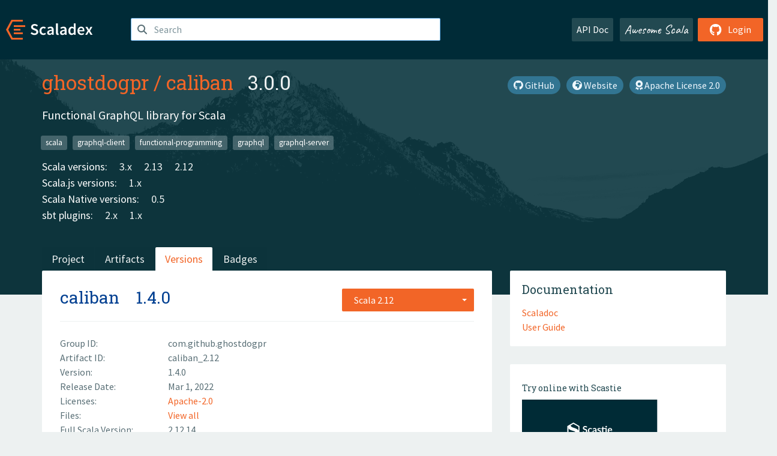

--- FILE ---
content_type: text/html; charset=UTF-8
request_url: https://index.scala-lang.org/ghostdogpr/caliban/artifacts/caliban/1.4.0?binary-version=_2.12
body_size: 4865
content:
<!DOCTYPE HTML>
<html lang="en">
  <head>
    <meta charset="utf-8">
    <meta http-equiv="X-UA-Compatible" content="IE=edge,chrome=1">
    <title>caliban</title>
    <meta name="viewport" content="width=device-width, initial-scale=1.0">
    <!--meta name="description" content="Description...">
    <meta name="author" content="Author..."-->
    <link rel="search" type="application/opensearchdescription+xml" href="/assets/opensearch.xml" title="caliban">
    <link rel="apple-touch-icon" sizes="180x180" href="/assets/img/apple-touch-icon.png">
    <link rel="icon" type="image/png" href="/assets/img/favicon-32x32.png" sizes="32x32">
    <link rel="icon" type="image/png" href="/assets/img/favicon-16x16.png" sizes="16x16">
    <link rel="manifest" href="/assets/img/manifest.json">
    <link rel="mask-icon" href="/assets/img/safari-pinned-tab.svg" color="#f26527">
    <link rel="shortcut icon" href="/assets/img/favicon.ico">
    <meta name="msapplication-config" content="/assets/img/browserconfig.xml">

    <link rel="stylesheet" href="/assets/lib/font-awesome/css/all.min.css">
    <link rel="stylesheet" href="/assets/lib/bootstrap-switch/css/bootstrap3/bootstrap-switch.css">
    <link rel="stylesheet" href="/assets/lib/bootstrap-select/css/bootstrap-select.css">
    <link rel="stylesheet" href="//cdnjs.cloudflare.com/ajax/libs/emojify.js/1.1.0/css/basic/emojify.min.css" />
    <link rel="stylesheet" type="text/css" href="/assets/css/main-8.css" />

    <!-- Chrome, Firefox OS and Opera -->
    <meta name="theme-color" content="#002b37">
    <!-- Windows Phone -->
    <meta name="msapplication-navbutton-color" content="#002b37">
    <!-- iOS Safari -->
    <meta name="apple-mobile-web-app-capable" content="yes">
    <meta name="apple-mobile-web-app-status-bar-style" content="black-translucent">

    
    
  </head>

  <body>
      <!--[if IE]>
        <script src="https://cdn.jsdelivr.net/html5shiv/3.7.2/html5shiv.min.js"></script>
        <script src="https://cdn.jsdelivr.net/respond/1.4.2/respond.min.js"></script>
      <![endif]-->
    <!-- Start coding here -->
    <header id="top">
        <nav>

          <div class="row">
            <div class="col-md-2">
                  <a href="/">
                      <img src="/assets/img/scaladex-brand.svg" alt="scaladex logo" class="logo">
                  </a>
              </div>
              <div class="col-md-5">
                
                  
<div class="has-feedback">
    <form action="/search" action="GET">
        <input autocomplete="off" autofocus
          
          name="q" id="search" type="text" class="form-control"
          
            placeholder="Search "
          
          >
        
        

        

        

        
    </form>
    <span class="form-control-feedback"><i class="fa-solid fa-magnifying-glass"></i></span>
    <div class="autocomplete">
        <ul id="list-result"></ul>
    </div>
</div>

                
              </div>
              <div class="col-md-5">
                <div class="pull-right">
                  <a class="btn btn-default" href="/api/doc/">API Doc</a>
                  <a class="btn btn-default awesome" href="/awesome">Awesome Scala</a>
                  
                      <a class="btn btn-primary pull-right" href="/login">
                          <i class="fa-brands fa-github fa-lg" aria-hidden="true"></i> Login
                      </a>
                  
                </div>
              </div>
            </div>
        </nav>
    </header>
    
  <main id="container-project">
    


<div class="head-project">
  <div class="container">
    <div class="info-project">
      <div>
        <h1>
          <a href="/ghostdogpr">ghostdogpr</a> /
          <a href="/ghostdogpr/caliban">caliban</a>
          
            <span class="head-last-version">&nbsp;&nbsp;3.0.0</span>
          
        </h1>

        
        
          
            <a href="https://spdx.org/licenses/Apache-2.0.html" class="btn btn-link" target="_blank" rel="nofollow">
              <i class="fa-solid fa-award" aria-hidden="true"></i> Apache License 2.0
            </a>
          
        
        
          
            <a href="https://ghostdogpr.github.io/caliban/" class="btn btn-link" target="_blank" rel="nofollow">
              <i class="fa-solid fa-earth-africa" aria-hidden="true"></i> Website
            </a>
          
        
        <a href="https://github.com/ghostdogpr/caliban" class="btn btn-link" target="_blank"><i class="fa-brands fa-github"></i>
          GitHub</a>
      </div>
      
        
          
            <p class="description emojify">Functional GraphQL library for Scala</p>
          
        
        <ul class="list-inline">
        
          <li><a href="/search?topic=scala" class="label label-default">scala</a></li>
        
          <li><a href="/search?topic=graphql-client" class="label label-default">graphql-client</a></li>
        
          <li><a href="/search?topic=functional-programming" class="label label-default">functional-programming</a></li>
        
          <li><a href="/search?topic=graphql" class="label label-default">graphql</a></li>
        
          <li><a href="/search?topic=graphql-server" class="label label-default">graphql-server</a></li>
        
        </ul>
      
      
        <div class="project-versions">
          
            <div>
              Scala versions:
              
                <a href="/ghostdogpr/caliban/artifacts/caliban?stableOnly=true&amp;binary-version=_3" class="targets">3.x</a>
              
                <a href="/ghostdogpr/caliban/artifacts/caliban?stableOnly=true&amp;binary-version=_2.13" class="targets">2.13</a>
              
                <a href="/ghostdogpr/caliban/artifacts/caliban?stableOnly=true&amp;binary-version=_2.12" class="targets">2.12</a>
              
            </div>
          
    
          
            <div>
              Scala.js versions:
              
                <a href="/ghostdogpr/caliban/artifacts/caliban-client?stableOnly=true&amp;binary-version=_sjs1_2.12" class="targets">1.x</a>
              
            </div>
          
    
          
            <div>
              Scala Native versions:
              
                <a href="/ghostdogpr/caliban/artifacts/caliban-client?stableOnly=true&amp;binary-version=_native0.5_2.12" class="targets">0.5</a>
              
            </div>
          
    
          
            <div>
              sbt plugins:
              
                <a href="/ghostdogpr/caliban/artifacts/caliban-codegen-sbt?stableOnly=true&amp;binary-version=_sbt2_3" class="targets">2.x</a>
              
                <a href="/ghostdogpr/caliban/artifacts/caliban-codegen-sbt?stableOnly=true&amp;binary-version=_2.12_1.0" class="targets">1.x</a>
              
            </div>
          
    
          
        </div>
      
    </div>
    <div class="row">
      <div class="col-md-12">
        <div class="project-nav-bar">
          <ul class="nav nav-tabs">
            <li role="project" class=""><a href="/ghostdogpr/caliban">Project</a></li>
            
              <li role="artifacts" class=""><a href="/ghostdogpr/caliban/artifacts">Artifacts</a></li>
              <li role="versions" class="active"><a href="/ghostdogpr/caliban/artifacts/caliban?stableOnly=true">Versions</a></li>
              <!-- <li role="version-matrix" class=""><a href="/ghostdogpr/caliban/version-matrix">Version Matrix</a></li> -->
              <li role="badges" class=""><a href="/ghostdogpr/caliban/badges">Badges</a></li>
            
            
          </ul>
        </div>
      </div>
    </div>
  </div>
</div>

    <div class="container">
      <div class="row">
        <div class="col-md-8">
          <div class="content-project">
            <div class="artifact box" data-organization="ghostdogpr" data-repository="caliban">
              <div class="float-right">
                <form>
                  <select name="binary-version" class="selectpicker"
                          title="Scala 2.12" data-selected-text-format="static" data-style="btn-primary" onchange="this.form.submit()">
                    
                      <optgroup label="JVM">
                        
                          <option value="_3"
                            >
                            3.x
                          </option>
                        
                          <option value="_2.13"
                            >
                            2.13
                          </option>
                        
                          <option value="_2.12"
                            selected>
                            2.12
                          </option>
                        
                      </optgroup>
                    
                  </select>
                </form>
              </div>
              <h2>
                <a href="/ghostdogpr/caliban/artifacts/caliban?binary-version=_2.12">caliban</a>
                <span class="artifact-version">1.4.0</span>
                
              </h2>
              <hr>
              
  <div class="row">
    <div class="col-xs-5 col-sm-3">Group ID:</div>
    <div class="col-xs-7 col-sm-9"> com.github.ghostdogpr </div>
  </div>

              
  <div class="row">
    <div class="col-xs-5 col-sm-3">Artifact ID:</div>
    <div class="col-xs-7 col-sm-9"> caliban_2.12 </div>
  </div>

              
  <div class="row">
    <div class="col-xs-5 col-sm-3">Version:</div>
    <div class="col-xs-7 col-sm-9"> 1.4.0 </div>
  </div>

              
              
  <div class="row">
    <div class="col-xs-5 col-sm-3">Release Date:</div>
    <div class="col-xs-7 col-sm-9"> Mar 1, 2022 </div>
  </div>

              
  <div class="row">
    <div class="col-xs-5 col-sm-3">Licenses:</div>
    <div class="col-xs-7 col-sm-9">
                
                <a href="https://spdx.org/licenses/Apache-2.0.html">Apache-2.0</a>
                
              </div>
  </div>

              
                
  <div class="row">
    <div class="col-xs-5 col-sm-3">Files:</div>
    <div class="col-xs-7 col-sm-9"> <a href="https://repo1.maven.org/maven2/com/github/ghostdogpr/caliban_2.12/1.4.0/">View all</a> </div>
  </div>

              
               
  <div class="row">
    <div class="col-xs-5 col-sm-3">Full Scala Version:</div>
    <div class="col-xs-7 col-sm-9"> 2.12.14 </div>
  </div>

              
  
    
  <div class="row">
    <div class="col-xs-5 col-sm-3">Developers:</div>
    <div class="col-xs-7 col-sm-9">
      <div class="developers">
        
          <span>
            
            <a href="https://github.com/ghostdogpr">
              Pierre Ricadat
            </a>
          </span>
        
      </div>
    </div>
  </div>

  

            </div>
            
  <div class="install">
    <ul class="nav nav-tabs nav-justified">
      
        <li role="presentation"  class="active" >
          <a href="#sbt" aria-controls="sbt" role="tab" data-toggle="tab">sbt</a>
        </li>
      
        <li role="presentation" >
          <a href="#mill" aria-controls="mill" role="tab" data-toggle="tab">Mill</a>
        </li>
      
        <li role="presentation" >
          <a href="#scala-cli" aria-controls="scala-cli" role="tab" data-toggle="tab">Scala CLI</a>
        </li>
      
        <li role="presentation" >
          <a href="#ammonite" aria-controls="ammonite" role="tab" data-toggle="tab">Ammonite</a>
        </li>
      
        <li role="presentation" >
          <a href="#maven" aria-controls="maven" role="tab" data-toggle="tab">Maven</a>
        </li>
      
        <li role="presentation" >
          <a href="#gradle" aria-controls="gradle" role="tab" data-toggle="tab">Gradle</a>
        </li>
      
    </ul>
    <div class="box tab-content">
      
        <div role="tabpanel" class="tab-pane  active " id="sbt">
          <p></p>
          <pre id="copy-sbt" class="copyable-incantation">libraryDependencies += &quot;com.github.ghostdogpr&quot; %% &quot;caliban&quot; % &quot;1.4.0&quot;</pre>
          <button class="btn btn-primary btn-copy pull-right" data-clipboard-target="copy-sbt">Copy</button>
        </div>
      
        <div role="tabpanel" class="tab-pane " id="mill">
          <p><a href="https://com-lihaoyi.github.io/mill">Mill build tool</a></p>
          <pre id="copy-mill" class="copyable-incantation">ivy&quot;com.github.ghostdogpr::caliban:1.4.0&quot;</pre>
          <button class="btn btn-primary btn-copy pull-right" data-clipboard-target="copy-mill">Copy</button>
        </div>
      
        <div role="tabpanel" class="tab-pane " id="scala-cli">
          <p><a href="https://scala-cli.virtuslab.org/docs/overview">Scala CLI</a></p>
          <pre id="copy-scala-cli" class="copyable-incantation">//&gt; using dep &quot;com.github.ghostdogpr::caliban:1.4.0&quot;</pre>
          <button class="btn btn-primary btn-copy pull-right" data-clipboard-target="copy-scala-cli">Copy</button>
        </div>
      
        <div role="tabpanel" class="tab-pane " id="ammonite">
          <p><a href="https://ammonite.io/#Ammonite-REPL">Ammonite REPL</a></p>
          <pre id="copy-ammonite" class="copyable-incantation">import $ivy.`com.github.ghostdogpr::caliban:1.4.0`</pre>
          <button class="btn btn-primary btn-copy pull-right" data-clipboard-target="copy-ammonite">Copy</button>
        </div>
      
        <div role="tabpanel" class="tab-pane " id="maven">
          <p></p>
          <pre id="copy-maven" class="copyable-incantation">&lt;dependency&gt;
  &lt;groupId&gt;com.github.ghostdogpr&lt;/groupId&gt;
  &lt;artifactId&gt;caliban_2.12&lt;/artifactId&gt;
  &lt;version&gt;1.4.0&lt;/version&gt;
&lt;/dependency&gt;</pre>
          <button class="btn btn-primary btn-copy pull-right" data-clipboard-target="copy-maven">Copy</button>
        </div>
      
        <div role="tabpanel" class="tab-pane " id="gradle">
          <p></p>
          <pre id="copy-gradle" class="copyable-incantation">compile group: &#x27;com.github.ghostdogpr&#x27;, name: &#x27;caliban_2.12&#x27;, version: &#x27;1.4.0&#x27;</pre>
          <button class="btn btn-primary btn-copy pull-right" data-clipboard-target="copy-gradle">Copy</button>
        </div>
      
    </div>
  </div>

          </div>
        </div>
        <div class="col-md-4 sidebar-project">
          
  
    <div class="documentation box">
      <h4>Documentation</h4>
      <ul>
        
          <li><a href="https://www.javadoc.io/doc/com.github.ghostdogpr/caliban_2.12/1.4.0" rel="nofollow">Scaladoc</a></li>
        
          <li><a href="https://ghostdogpr.github.io/caliban/docs/" rel="nofollow">User Guide</a></li>
        
      </ul>
    </div>
  

          
  
    <div class="box">
      <a href="https://scastie.scala-lang.org/try?g=com.github.ghostdogpr&amp;a=caliban&amp;v=1.4.0&amp;o=ghostdogpr&amp;r=caliban&amp;t=JVM&amp;sv=2.12" target="_blank" rel="nofollow noopener">
        <h6>Try online with Scastie</h6>
        <img style="height: 100px;" src="/assets/img/scastie.svg" alt="Try on Scastie">
      </a>
    </div>
  

          
  <div class="dependencies box">
    <h4>15 Dependencies</h4>
    <hr>
    <ul>
      
        <li>
          <div class="row">
            <div class="col-xs-9">
              <a href="/ghostdogpr/caliban/caliban-macros/1.4.0?binary-version=_2.12">com.github.ghostdogpr::caliban-macros</a>
              
            </div>
            <div class="col-xs-3">1.4.0</div>
          </div>
        </li>
      
        <li>
          <div class="row">
            <div class="col-xs-9">
              <a href="/com-lihaoyi/fastparse/fastparse/2.3.3?binary-version=_2.12">com.lihaoyi::fastparse</a>
              
            </div>
            <div class="col-xs-3">2.3.3</div>
          </div>
        </li>
      
        <li>
          <div class="row">
            <div class="col-xs-9">
              <a href="/softwaremill/magnolia/magnolia/0.17.0?binary-version=_2.12">com.propensive::magnolia</a>
              
            </div>
            <div class="col-xs-3">0.17.0</div>
          </div>
        </li>
      
        <li>
          <div class="row">
            <div class="col-xs-9">
              <a href="/propensive/mercator/mercator/0.2.1?binary-version=_2.12">com.propensive::mercator</a>
              
            </div>
            <div class="col-xs-3">0.2.1</div>
          </div>
        </li>
      
        <li>
          <div class="row">
            <div class="col-xs-9">
              <a href="/softwaremill/tapir/tapir-core/0.20.0?binary-version=_2.12">com.softwaremill.sttp.tapir::tapir-core</a>
              
            </div>
            <div class="col-xs-3">0.20.0</div>
          </div>
        </li>
      
        <li>
          <div class="row">
            <div class="col-xs-9">
              <a href="/playframework/play-json/play-json/2.9.2?binary-version=_2.12">com.typesafe.play::play-json</a>
              
            </div>
            <div class="col-xs-3">2.9.2</div>
          </div>
        </li>
      
        <li>
          <div class="row">
            <div class="col-xs-9">
              <a href="/zio/zio/zio/1.0.13?binary-version=_2.12">dev.zio::zio</a>
              
            </div>
            <div class="col-xs-3">1.0.13</div>
          </div>
        </li>
      
        <li>
          <div class="row">
            <div class="col-xs-9">
              <a href="/zio/zio-json/zio-json/0.1.5?binary-version=_2.12">dev.zio::zio-json</a>
              
            </div>
            <div class="col-xs-3">0.1.5</div>
          </div>
        </li>
      
        <li>
          <div class="row">
            <div class="col-xs-9">
              <a href="/zio/zio-query/zio-query/0.2.10?binary-version=_2.12">dev.zio::zio-query</a>
              
            </div>
            <div class="col-xs-3">0.2.10</div>
          </div>
        </li>
      
        <li>
          <div class="row">
            <div class="col-xs-9">
              <a href="/zio/zio/zio-streams/1.0.13?binary-version=_2.12">dev.zio::zio-streams</a>
              
            </div>
            <div class="col-xs-3">1.0.13</div>
          </div>
        </li>
      
        <li>
          <div class="row">
            <div class="col-xs-9">
              <a href="/circe/circe/circe-core/0.14.1?binary-version=_2.12">io.circe::circe-core</a>
              
            </div>
            <div class="col-xs-3">0.14.1</div>
          </div>
        </li>
      
        <li>
          <div class="row">
            <div class="col-xs-9">
              <a href="/scala/scala/scala-library/2.12.14?binary-version=java">org.scala-lang:scala-library</a>
              
            </div>
            <div class="col-xs-3">2.12.14</div>
          </div>
        </li>
      
        <li>
          <div class="row">
            <div class="col-xs-9">
              <a href="/zio/zio/zio-test/1.0.13?binary-version=_2.12">dev.zio::zio-test</a>
              
                <span class="label label-default">test</span>
              
            </div>
            <div class="col-xs-3">1.0.13</div>
          </div>
        </li>
      
        <li>
          <div class="row">
            <div class="col-xs-9">
              <a href="/zio/zio/zio-test-sbt/1.0.13?binary-version=_2.12">dev.zio::zio-test-sbt</a>
              
                <span class="label label-default">test</span>
              
            </div>
            <div class="col-xs-3">1.0.13</div>
          </div>
        </li>
      
        <li>
          <div class="row">
            <div class="col-xs-9">
              <a href="/circe/circe/circe-parser/0.14.1?binary-version=_2.12">io.circe::circe-parser</a>
              
                <span class="label label-default">test</span>
              
            </div>
            <div class="col-xs-3">0.14.1</div>
          </div>
        </li>
      
      </ul>
  </div>

          
  <div class="dependents box">
    <h4>19 Dependents</h4>
    <hr>
    <ul>
      
        <li>
          <div class="row">
            <div class="col-xs-9">
              <a href="/ghostdogpr/caliban/caliban-akka-http/1.4.0?binary-version=_2.12">com.github.ghostdogpr::caliban-akka-http</a>
              
            </div>
            <div class="col-xs-3">1.4.0</div>
          </div>
        </li>
      
        <li>
          <div class="row">
            <div class="col-xs-9">
              <a href="/ghostdogpr/caliban/caliban-cats/1.4.0?binary-version=_2.12">com.github.ghostdogpr::caliban-cats</a>
              
            </div>
            <div class="col-xs-3">1.4.0</div>
          </div>
        </li>
      
        <li>
          <div class="row">
            <div class="col-xs-9">
              <a href="/ghostdogpr/caliban/caliban-federation/1.4.0?binary-version=_2.12">com.github.ghostdogpr::caliban-federation</a>
              
            </div>
            <div class="col-xs-3">1.4.0</div>
          </div>
        </li>
      
        <li>
          <div class="row">
            <div class="col-xs-9">
              <a href="/ghostdogpr/caliban/caliban-http4s/1.4.0?binary-version=_2.12">com.github.ghostdogpr::caliban-http4s</a>
              
            </div>
            <div class="col-xs-3">1.4.0</div>
          </div>
        </li>
      
        <li>
          <div class="row">
            <div class="col-xs-9">
              <a href="/ghostdogpr/caliban/caliban-monix/1.4.0?binary-version=_2.12">com.github.ghostdogpr::caliban-monix</a>
              
            </div>
            <div class="col-xs-3">1.4.0</div>
          </div>
        </li>
      
        <li>
          <div class="row">
            <div class="col-xs-9">
              <a href="/ghostdogpr/caliban/caliban-play/1.4.0?binary-version=_2.12">com.github.ghostdogpr::caliban-play</a>
              
            </div>
            <div class="col-xs-3">1.4.0</div>
          </div>
        </li>
      
        <li>
          <div class="row">
            <div class="col-xs-9">
              <a href="/ghostdogpr/caliban/caliban-reporting/1.4.0?binary-version=_2.12">com.github.ghostdogpr::caliban-reporting</a>
              
            </div>
            <div class="col-xs-3">1.4.0</div>
          </div>
        </li>
      
        <li>
          <div class="row">
            <div class="col-xs-9">
              <a href="/ghostdogpr/caliban/caliban-tapir/1.4.0?binary-version=_2.12">com.github.ghostdogpr::caliban-tapir</a>
              
            </div>
            <div class="col-xs-3">1.4.0</div>
          </div>
        </li>
      
        <li>
          <div class="row">
            <div class="col-xs-9">
              <a href="/ghostdogpr/caliban/caliban-tools/1.4.0?binary-version=_2.12">com.github.ghostdogpr::caliban-tools</a>
              
            </div>
            <div class="col-xs-3">1.4.0</div>
          </div>
        </li>
      
        <li>
          <div class="row">
            <div class="col-xs-9">
              <a href="/ghostdogpr/caliban/caliban-zio-http/1.4.0?binary-version=_2.12">com.github.ghostdogpr::caliban-zio-http</a>
              
            </div>
            <div class="col-xs-3">1.4.0</div>
          </div>
        </li>
      
        <li>
          <div class="row">
            <div class="col-xs-9">
              <a href="/zio/zio-parser/zio-parser/0.1.4?binary-version=_sjs1_2.12">dev.zio:::zio-parser</a>
              
            </div>
            <div class="col-xs-3">0.1.4</div>
          </div>
        </li>
      
        <li>
          <div class="row">
            <div class="col-xs-9">
              <a href="/zio/zio-parser/zio-parser/0.1.4?binary-version=_native0.4_2.12">dev.zio:::zio-parser</a>
              
            </div>
            <div class="col-xs-3">0.1.4</div>
          </div>
        </li>
      
        <li>
          <div class="row">
            <div class="col-xs-9">
              <a href="/zio/zio-parser/zio-parser/0.1.4?binary-version=_2.12">dev.zio::zio-parser</a>
              
            </div>
            <div class="col-xs-3">0.1.4</div>
          </div>
        </li>
      
      
    </ul>
  </div>

        </div>
      </div>
    </div>
  </main>

    <footer id="bottom">
      <div class="container">
          <div class="footer-top row">
              <div class="col-md-3">
                  <ul>
                      <li><h5>Community</h5></li>
                      <li><a href="https://github.com/scalacenter/scaladex"><i class="fa-brands fa-github fa-lg"></i> Github</a></li>
                      <li><a href="https://discord.com/invite/scala"><i class="fab fa-discord fa-lg"></i> Discord</a></li>
                  </ul>
              </div>
              <div class="col-md-3">
                  <ul>
                      <li><h5>Contribute</h5></li>
                      <li><a href="https://github.com/scalacenter/scaladex/blob/main/CONTRIBUTING.md">Contribution Guide</a></li>
                      <li><a href="https://github.com/scalacenter/scaladex/issues/new">Report an Issue</a></li>
                  </ul>
              </div>
              <div class="col-md-3">
                  <ul>
                      <li><h5>Scaladex</h5></li>
                      <li><a href="https://github.com/scalacenter/scaladex/wiki/FAQ">FAQs</a></li>
                      <li><a href="https://scala-lang.org/conduct/">Code of Conduct</a></li>
                      <li><a href="https://github.com/scalacenter/scaladex?tab=BSD-3-Clause-1-ov-file">License</a></li>
                  </ul>
              </div>
          </div>
  
          <div class="footer-bottom row">
              <div class="col-md-4">
                  <p class="copyright text-center">Copyright © 2002-2026 École Polytechnique Fédérale Lausanne (EPFL) Lausanne, Switzerland</p>
              </div>
              <div class="col-md-6">
                  <!-- Empty column for alignment -->
              </div>
              <div class="col-md-2">
                  <a class="sponsors" href="https://scala.epfl.ch/"><img src="/assets/img/scala-center-logo.png" alt="powered by Scala Center"></a>
              </div>
          </div>
      </div>
  </footer>
  
    <!-- Coding End -->

    
        <script src="/assets/webclient-opt.js"></script>
    

    <script src="/assets/lib/jquery/jquery.min.js"></script>
    <script src="/assets/lib/bootstrap-sass/javascripts/bootstrap.min.js"></script>
    <script src="/assets/lib/bootstrap-select/js/bootstrap-select.min.js"></script>
    <script src="/assets/lib/select2/dist/js/select2.min.js"></script>
    <script src="/assets/lib/bootstrap-switch/js/bootstrap-switch.min.js"></script>
    <script src="//cdnjs.cloudflare.com/ajax/libs/emojify.js/1.1.0/js/emojify.js"></script>
    <script src="/assets/lib/chartjs/dist/chart.min.js"></script>
    <script src="/assets/lib/chartjs-adapter-date-fns/dist/chartjs-adapter-date-fns.bundle.min.js"></script>
    
      <script defer data-domain="index.scala-lang.org" src="https://plausible.scala-lang.org/js/script.js"></script>
    

    <script>
        // Tooltips
        $(function () {
          $('[data-toggle="tooltip"]').tooltip();
          $(".js-keywords-multiple").select2({tags: true});
          $(".js-stackoverflowtags-multiple").select2({tags: true});
          $('.edit-project input[type="checkbox"]').bootstrapSwitch();
          $('#stable-only').bootstrapSwitch({
            handleWidth: 30,
            labelWidth: 78,
            labelText: 'Stable Only',
            onSwitchChange: function(event, state){
              console.log(event)
              event.target.form.submit()
            }
          });
        });

        // Run client scalajs code (for instance, autocomplete)
        
          ScaladexClient.main();
        
    </script>
</body>
</html>















